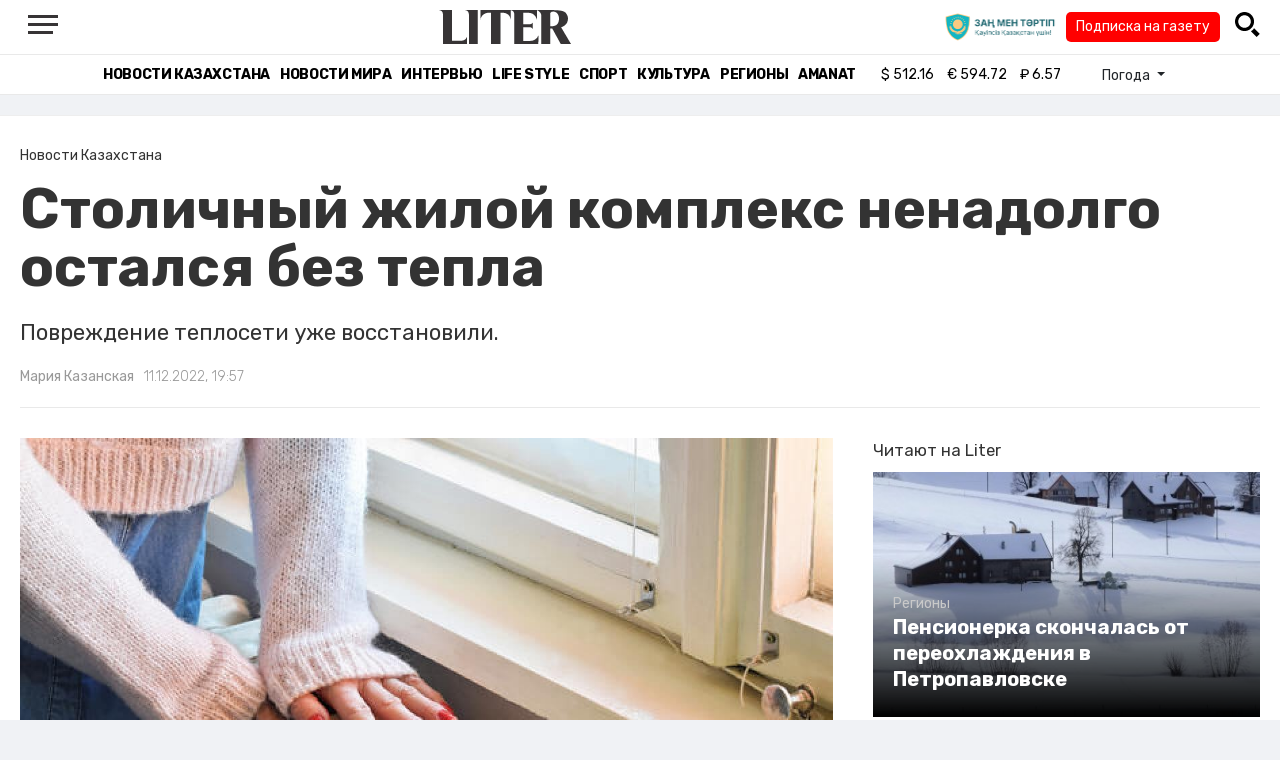

--- FILE ---
content_type: text/html; charset=UTF-8
request_url: https://liter.kz/stolichnyi-zhiloi-kompleks-nenadolgo-ostalsia-bez-tepla-1670770869/
body_size: 10630
content:
<!DOCTYPE html>
<html lang="ru" class="no-js" prefix="og: http://ogp.me/ns#">
<head >
    <title>Столичный жилой комплекс ненадолго остался без тепла</title>

    <link rel="canonical" href="https://liter.kz/stolichnyi-zhiloi-kompleks-nenadolgo-ostalsia-bez-tepla-1670770869/"/>

    
    <meta charset="UTF-8" />
<meta name="keywords" content="Астана, Тепло, порыв, тепловые сети" />
<meta name="description" content="Повреждение теплосети уже восстановили." />
<meta name="robots" content="follow, index, max-snippet:-1, max-video-preview:-1, max-image-preview:large" />
<meta name="news_keywords" content="Астана, Тепло, порыв, тепловые сети" />
<meta property="og:site_name" content="Новости Казахстана - Liter.kz" />
<meta property="og:title" content="Столичный жилой комплекс ненадолго остался без тепла" />
<meta property="og:description" content="Повреждение теплосети уже восстановили." />
<meta property="og:url" content="https://liter.kz/stolichnyi-zhiloi-kompleks-nenadolgo-ostalsia-bez-tepla-1670770869/" />
<meta property="og:locale" content="ru_RU" />
<meta property="og:image" content="https://liter.kz/cache/imagine/1200/uploads/news/2022/12/11/6395f0b5d6f3e290055957.jpg" />
<meta property="og:type" content="article" />
<meta property="og:image:alt" content="Столичный жилой комплекс ненадолго остался без тепла" />
<meta property="twitter:image" content="https://liter.kz/cache/imagine/1200/uploads/news/2022/12/11/6395f0b5d6f3e290055957.jpg" />
<meta property="og:image:secure_url" content="https://liter.kz/cache/imagine/1200/uploads/news/2022/12/11/6395f0b5d6f3e290055957.jpg" />
<meta property="og:image:width" content="1200" />
<meta property="og:image:height" content="800" />
<meta property="og:image:type" content="image/jpeg" />
<meta property="article:tag" content="Астана, Тепло, порыв, тепловые сети" />
<meta property="article:section" content="Новости Казахстана" />
<meta property="article:published_time" content="2022-12-11T19:57:00+05:00" />
<meta property="article:modified_time" content="2022-12-11T14:34:43+05:00" />
<meta property="og:updated_time" content="2022-12-11T14:34:43+05:00" />
<meta property="twitter:card" content="summary_large_image" />
<meta property="twitter:title" content="Столичный жилой комплекс ненадолго остался без тепла" />
<meta property="twitter:description" content="Повреждение теплосети уже восстановили." />

    <link href="https://liter.kz/favicon.ico" rel="icon" type="image/x-icon" />
    <link href="https://liter.kz/favicon.ico" rel="shortcut icon" type="image/vnd.microsoft.icon" />
    <link rel="icon" type="image/png" sizes="16x16" href="/build/favicons/favicon-16x16.png">
    <link rel="icon" type="image/png" sizes="32x32" href="/build/favicons/favicon-32x32.png">
    <link rel="apple-touch-icon" sizes="57x57" href="/build/favicons/apple-icon-57x57.png">
    <link rel="apple-touch-icon" sizes="60x60" href="/build/favicons/apple-icon-60x60.png">
    <link rel="apple-touch-icon" sizes="72x72" href="/build/favicons/apple-icon-72x72.png">
    <link rel="apple-touch-icon" sizes="76x76" href="/build/favicons/apple-icon-76x76.png">
    <link rel="apple-touch-icon" sizes="114x114" href="/build/favicons/apple-icon-114x114.png">
    <link rel="apple-touch-icon" sizes="120x120" href="/build/favicons/apple-icon-120x120.png">
    <link rel="apple-touch-icon" sizes="144x144" href="/build/favicons/apple-icon-144x144.png">
    <link rel="apple-touch-icon" sizes="152x152" href="/build/favicons/apple-icon-152x152.png">
    <link rel="apple-touch-icon" sizes="180x180" href="/build/favicons/apple-icon-180x180.png">
    <link rel="icon" type="image/png" sizes="192x192" href="/build/favicons/android-icon-192x192.png">
    <link rel="icon" type="image/png" sizes="96x96" href="/build/favicons/favicon-96x96.png">
    <link rel="manifest" href="/build/favicons/manifest.json">
    <meta name="msapplication-TileColor" content="#ffffff">
    <meta name="msapplication-TileImage" content="/build/favicons/ms-icon-144x144.png">
    <meta name="theme-color" content="#ffffff">
    <meta name="viewport" content="width=device-width, initial-scale=1, shrink-to-fit=no">
    <meta name="pmail-verification" content="1fcf2bad9c4405f22ce95a51c314a6cb">
    <link href="//fonts.googleapis.com" rel="dns-prefetch preconnect"/>
    <link href="//www.youtube.com" rel="dns-prefetch preconnect"/>
    <link rel="preconnect" href="https://fonts.googleapis.com">
    <link rel="preconnect" href="https://fonts.gstatic.com" crossorigin>
    <link href="https://fonts.googleapis.com/css2?family=Rubik:wght@300;400;500;700&display=swap" rel="stylesheet">

    <!-- Google tag (gtag.js) -->
    <script async src="https://www.googletagmanager.com/gtag/js?id=G-DW7XF2E5MB"></script>
    <script>
        window.dataLayer = window.dataLayer || [];
        function gtag(){dataLayer.push(arguments);}
        gtag('js', new Date());

        gtag('config', 'G-DW7XF2E5MB');
    </script>

                <link rel="stylesheet" href="/build/app.e8f113cb.css">
        <style>
            .hidden {
                display: none !important;
            }
        </style>
    <link href="/custom.css?1767643194" rel="stylesheet" type="text/css">
    

    <link rel="stylesheet" href="/build/news-view.5bcd5c48.css">

                 <script type="application/ld+json">{"@context":"https:\/\/schema.org","@type":"WebSite","@id":"https:\/\/liter.kz\/#website","url":"https:\/\/liter.kz\/","name":"\u0421\u0442\u043e\u043b\u0438\u0447\u043d\u044b\u0439 \u0436\u0438\u043b\u043e\u0439 \u043a\u043e\u043c\u043f\u043b\u0435\u043a\u0441 \u043d\u0435\u043d\u0430\u0434\u043e\u043b\u0433\u043e \u043e\u0441\u0442\u0430\u043b\u0441\u044f \u0431\u0435\u0437 \u0442\u0435\u043f\u043b\u0430","potentialAction":{"@type":"SearchAction","target":"https:\/\/liter.kz\/search\/?search_text={search_term_string}","query-input":"required name=search_term_string"}}</script>
         <script type="application/ld+json">{"@context":"http:\/\/schema.org","@type":"WebPage","headline":"\u0421\u0442\u043e\u043b\u0438\u0447\u043d\u044b\u0439 \u0436\u0438\u043b\u043e\u0439 \u043a\u043e\u043c\u043f\u043b\u0435\u043a\u0441 \u043d\u0435\u043d\u0430\u0434\u043e\u043b\u0433\u043e \u043e\u0441\u0442\u0430\u043b\u0441\u044f \u0431\u0435\u0437 \u0442\u0435\u043f\u043b\u0430","url":"https:\/\/liter.kz\/","image":{"@type":"ImageObject","url":"https:\/\/liter.kz\/build\/images\/default.jpg","width":1200,"height":740}}</script>
         <script type="application/ld+json">{"@context":"https:\/\/schema.org","@type":"Organization","@id":"https:\/\/liter.kz\/#organization","name":"Liter.kz","email":"liternews@mail.ru","url":"https:\/\/liter.kz\/","sameAs":["http:\/\/www.facebook.com\/literkz","http:\/\/twitter.com\/intent\/follow?source=followbutton\u0026variant=1.0\u0026screen_name=Literkz","http:\/\/www.youtube.com\/channel\/UCgY7BC-BSDIokqg9hnvbHKQ?sub_confirmation=1","http:\/\/vk.com\/liter_kz","https:\/\/t.me\/liternews"],"address":{"@type":"PostalAddress","streetAddress":"\u043f\u0440. \u041a\u0443\u043d\u0430\u0435\u0432\u0430, 12\/1","addressLocality":"\u0433. \u041d\u0443\u0440-\u0421\u0443\u043b\u0442\u0430\u043d","addressRegion":"\u0433. \u041d\u0443\u0440-\u0421\u0443\u043b\u0442\u0430\u043d","postalCode":"010017","addressCountry":{"@type":"Country","name":"KZ"}},"contactPoint":{"@type":"ContactPoint","telephone":"+7 (7172) 76-84-66","contactType":"technical support"},"logo":{"@type":"ImageObject","url":"https:\/\/liter.kz\/build\/images\/liter-logo-news.png","width":233,"height":60}}</script>
    

    <script type="application/ld+json">{"@context":"https:\/\/schema.org","@type":"NewsArticle","name":"\u0421\u0442\u043e\u043b\u0438\u0447\u043d\u044b\u0439 \u0436\u0438\u043b\u043e\u0439 \u043a\u043e\u043c\u043f\u043b\u0435\u043a\u0441 \u043d\u0435\u043d\u0430\u0434\u043e\u043b\u0433\u043e \u043e\u0441\u0442\u0430\u043b\u0441\u044f \u0431\u0435\u0437 \u0442\u0435\u043f\u043b\u0430","headline":"\u0421\u0442\u043e\u043b\u0438\u0447\u043d\u044b\u0439 \u0436\u0438\u043b\u043e\u0439 \u043a\u043e\u043c\u043f\u043b\u0435\u043a\u0441 \u043d\u0435\u043d\u0430\u0434\u043e\u043b\u0433\u043e \u043e\u0441\u0442\u0430\u043b\u0441\u044f \u0431\u0435\u0437 \u0442\u0435\u043f\u043b\u0430","description":"\u041f\u043e\u0432\u0440\u0435\u0436\u0434\u0435\u043d\u0438\u0435 \u0442\u0435\u043f\u043b\u043e\u0441\u0435\u0442\u0438 \u0443\u0436\u0435 \u0432\u043e\u0441\u0441\u0442\u0430\u043d\u043e\u0432\u0438\u043b\u0438.","articleBody":"\u041f\u043e\u0434 \u0432\u0440\u0435\u043c\u0435\u043d\u043d\u043e\u0435 \u043e\u0442\u043a\u043b\u044e\u0447\u0435\u043d\u0438\u0435 \u0442\u0435\u043f\u043b\u043e\u0441\u043d\u0430\u0431\u0436\u0435\u043d\u0438\u044f \u043f\u043e\u043f\u0430\u0434\u0430\u043b \u0416\u041a \u0432 \u0410\u0441\u0442\u0430\u043d\u0435 \u043f\u043e \u0443\u043b\u0438\u0446\u0435 \u041c\u0430\u043d\u0433\u0438\u043b\u0438\u043a \u0415\u043b, \u043f\u0435\u0440\u0435\u0434\u0430\u0435\u0442 Liter.kz \u0441\u043e \u0441\u0441\u044b\u043b\u043a\u043e\u0439 \u043d\u0430 \u0430\u043a\u0438\u043c\u0430\u0442.\r\n\r\n\u0412 \u0410\u041e \u0026ldquo;\u0410\u0441\u0442\u0430\u043d\u0430-\u0422\u0435\u043f\u043b\u043e\u0442\u0440\u0430\u043d\u0437\u0438\u0442\u0026rdquo; \u0441\u043e\u043e\u0431\u0449\u0438\u043b\u0438, \u0447\u0442\u043e \u043f\u0440\u0438 \u043f\u0440\u043e\u0438\u0437\u0432\u043e\u0434\u0441\u0442\u0432\u0435 \u0440\u0430\u0431\u043e\u0442 \u0431\u044b\u043b\u0430 \u043f\u043e\u0432\u0440\u0435\u0436\u0434\u0435\u043d\u0430 \u0442\u0435\u043f\u043b\u043e\u0432\u0430\u044f \u0441\u0435\u0442\u044c \u0434\u0443133\u043c\u043c. \u041e\u043f\u0435\u0440\u0430\u0442\u0438\u0432\u043d\u0430\u044f \u0431\u0440\u0438\u0433\u0430\u0434\u0430 \u043b\u043e\u043a\u0430\u043b\u0438\u0437\u043e\u0432\u0430\u043b\u0430 \u0443\u0447\u0430\u0441\u0442\u043e\u043a, \u0447\u0442\u043e\u0431\u044b \u0432\u043e\u0441\u0441\u0442\u0430\u043d\u043e\u0432\u0438\u0442\u044c \u0442\u0435\u043f\u043b\u043e\u0442\u0440\u0430\u0441\u0441\u0443.\r\n\r\n\r\n\u0417\u0430\u0432\u0435\u0440\u0448\u0435\u043d\u044b \u0441\u0432\u0430\u0440\u043e\u0447\u043d\u044b\u0435 \u0440\u0430\u0431\u043e\u0442\u044b, \u0432\u043e\u0441\u0441\u0442\u0430\u043d\u043e\u0432\u043b\u0435\u043d\u043e \u0442\u0435\u043f\u043b\u043e\u0441\u043d\u0430\u0431\u0436\u0435\u043d\u0438\u0435 \u0416\u041a, - \u0441\u043e\u043e\u0431\u0449\u0438\u043b\u0438 \u043f\u043e\u0437\u0436\u0435 \u0432 \u043f\u0440\u0435\u0441\u0441-\u0441\u043b\u0443\u0436\u0431\u0435 \u0441\u0442\u043e\u043b\u0438\u0447\u043d\u043e\u0433\u043e \u0430\u043a\u0438\u043c\u0430\u0442\u0430.\r\n","dateCreated":"2022-12-11T21:01:09+06:00","datePublished":"2022-12-11T19:57:00+05:00","dateModified":"2022-12-11T14:34:43+05:00","articleSection":"\u041d\u043e\u0432\u043e\u0441\u0442\u0438 \u041a\u0430\u0437\u0430\u0445\u0441\u0442\u0430\u043d\u0430","publisher":{"@type":"Organization","name":"Liter.kz","url":"\/","address":{"@type":"PostalAddress","streetAddress":"\u043f\u0440. \u041a\u0443\u043d\u0430\u0435\u0432\u0430, 12\/1","addressLocality":"\u0433. \u0410\u0441\u0442\u0430\u043d\u0430","addressRegion":"\u0433. \u0410\u0441\u0442\u0430\u043d\u0430","postalCode":"010017","addressCountry":{"@type":"Country","name":"KZ"}},"contactPoint":{"@type":"ContactPoint","telephone":"+7 (7172) 76-84-66","contactType":"technical support"},"logo":{"@type":"ImageObject","url":"https:\/\/liter.kz\/build\/images\/liter-logo-news.png","width":233,"height":60},"sameAs":["http:\/\/www.facebook.com\/literkz","http:\/\/twitter.com\/intent\/follow?source=followbutton\u0026variant=1.0\u0026screen_name=Literkz","http:\/\/www.youtube.com\/channel\/UCgY7BC-BSDIokqg9hnvbHKQ?sub_confirmation=1","http:\/\/vk.com\/liter_kz","https:\/\/t.me\/liternews"]},"url":"https:\/\/liter.kz\/stolichnyi-zhiloi-kompleks-nenadolgo-ostalsia-bez-tepla-1670770869\/","mainEntityOfPage":{"@type":"WebPage","@id":"https:\/\/liter.kz\/stolichnyi-zhiloi-kompleks-nenadolgo-ostalsia-bez-tepla-1670770869\/","name":"\u0421\u0442\u043e\u043b\u0438\u0447\u043d\u044b\u0439 \u0436\u0438\u043b\u043e\u0439 \u043a\u043e\u043c\u043f\u043b\u0435\u043a\u0441 \u043d\u0435\u043d\u0430\u0434\u043e\u043b\u0433\u043e \u043e\u0441\u0442\u0430\u043b\u0441\u044f \u0431\u0435\u0437 \u0442\u0435\u043f\u043b\u0430"},"image":{"@type":"ImageObject","url":"https:\/\/liter.kz\/cache\/imagine\/1200\/uploads\/news\/2022\/12\/11\/6395f0b5d6f3e290055957.jpg","width":1200,"height":800},"author":{"@type":"Person","name":"\u041c\u0430\u0440\u0438\u044f \u041a\u0430\u0437\u0430\u043d\u0441\u043a\u0430\u044f","url":"\/author\/natala17@gmail.com\/"}}</script>
    <script type="application/ld+json">{"@context":"https:\/\/schema.org","@type":"hentry","entry-title":"\u0421\u0442\u043e\u043b\u0438\u0447\u043d\u044b\u0439 \u0436\u0438\u043b\u043e\u0439 \u043a\u043e\u043c\u043f\u043b\u0435\u043a\u0441 \u043d\u0435\u043d\u0430\u0434\u043e\u043b\u0433\u043e \u043e\u0441\u0442\u0430\u043b\u0441\u044f \u0431\u0435\u0437 \u0442\u0435\u043f\u043b\u0430","published":"2022-12-11T19:57:00+05:00","updated":"2022-12-11T14:34:43+05:00"}</script>
    <script type="application/ld+json">{"@context":"https:\/\/schema.org","@type":"BreadcrumbList","itemListElement":[{"@type":"ListItem","position":1,"item":{"@id":"https:\/\/liter.kz\/","url":"https:\/\/liter.kz\/","name":"\u0421\u0442\u043e\u043b\u0438\u0447\u043d\u044b\u0439 \u0436\u0438\u043b\u043e\u0439 \u043a\u043e\u043c\u043f\u043b\u0435\u043a\u0441 \u043d\u0435\u043d\u0430\u0434\u043e\u043b\u0433\u043e \u043e\u0441\u0442\u0430\u043b\u0441\u044f \u0431\u0435\u0437 \u0442\u0435\u043f\u043b\u0430"}},{"@type":"ListItem","position":2,"item":{"@id":"https:\/\/liter.kz\/kazakhstan-news\/","url":"https:\/\/liter.kz\/kazakhstan-news\/","name":"\u041d\u043e\u0432\u043e\u0441\u0442\u0438 \u041a\u0430\u0437\u0430\u0445\u0441\u0442\u0430\u043d\u0430"}},{"@type":"ListItem","position":3,"item":{"@id":"https:\/\/liter.kz\/stolichnyi-zhiloi-kompleks-nenadolgo-ostalsia-bez-tepla-1670770869\/","url":"https:\/\/liter.kz\/stolichnyi-zhiloi-kompleks-nenadolgo-ostalsia-bez-tepla-1670770869\/","name":"\u0421\u0442\u043e\u043b\u0438\u0447\u043d\u044b\u0439 \u0436\u0438\u043b\u043e\u0439 \u043a\u043e\u043c\u043f\u043b\u0435\u043a\u0441 \u043d\u0435\u043d\u0430\u0434\u043e\u043b\u0433\u043e \u043e\u0441\u0442\u0430\u043b\u0441\u044f \u0431\u0435\u0437 \u0442\u0435\u043f\u043b\u0430"}}]}</script>

        <link href="https://liter.kz/stolichnyi-zhiloi-kompleks-nenadolgo-ostalsia-bez-tepla-1670770869/amp/" rel="amphtml"/>

        <!--В <head> сайта один раз добавьте код загрузчика-->
        <script>window.yaContextCb = window.yaContextCb || []</script>
        <script src="https://yandex.ru/ads/system/context.js" defer></script>
    <!-- Yandex.Metrika counter -->
    <script type="text/javascript" >
        (function(m,e,t,r,i,k,a){m[i]=m[i]||function(){(m[i].a=m[i].a||[]).push(arguments)};
            m[i].l=1*new Date();
            for (var j = 0; j < document.scripts.length; j++) {if (document.scripts[j].src === r) { return; }}
            k=e.createElement(t),a=e.getElementsByTagName(t)[0],k.async=1,k.src=r,a.parentNode.insertBefore(k,a)})
        (window, document, "script", "https://mc.yandex.ru/metrika/tag.js", "ym");

        ym(53375884, "init", {
            clickmap:true,
            trackLinks:true,
            accurateTrackBounce:true
        });
    </script>
    <noscript><div><img src="https://mc.yandex.ru/watch/53375884" style="position:absolute; left:-9999px;" alt="" /></div></noscript>
    <!-- /Yandex.Metrika counter -->

    <!--LiveInternet counter--><script>
        new Image().src = "https://counter.yadro.ru/hit?r"+
            escape(document.referrer)+((typeof(screen)=="undefined")?"":
                ";s"+screen.width+"*"+screen.height+"*"+(screen.colorDepth?
                    screen.colorDepth:screen.pixelDepth))+";u"+escape(document.URL)+
            ";h"+escape(document.title.substring(0,150))+
            ";"+Math.random();</script><!--/LiveInternet-->
    <script charset="UTF-8" src="//web.webpushs.com/js/push/8c16fe778fa9074f362f8a249f0e3d88_1.js" defer></script>
</head>
<body class="view-desktop">

    <section class="header header--border-bottom">
    <div class="container ">
        <div class="d-flex justify-content-between align-items-center" id="header-content">
            <div class="d-flex align-items-center">
                <a class="menu-bars"
                   onclick="document.getElementById('offCanvasLeftOverlap').classList.add('is-open');document.getElementById('js-off-canvas-overlay').classList.add('is-visible');"><i><span></span><span></span><span
                                class="last"></span></i></a>
            </div>
            <div class="d-flex align-items-center xl-mt-10 xl-mb-10">
                <a href="/" class="d-flex " rel="home">
                    <img class="site-logo" src="/build/svg/liter-logo-black.svg" alt="liter-logo" width="132" height="34"></a>
            </div>

            <div class="search-icon">
                <div class="logo30">
                    <a href="#" target="_blank" title="Закон и порядок"><img src="/uploads/ztlogo.png" class="logo30"></a>
                </div>
                <div class="podpis-gaz-div">
                    <div class="podpis-gaz">
                        <a href="https://kaspi.kz/pay/KAZAKHGAZETTERI?9446=15&started_from=QR" target="_blank" title="Подписка на газету">Подписка на газету</a>
                    </div>
                </div>
                <img src="/build/svg/iconmonstr-magnifier-3.svg"
                     alt="Поиск по сайту"
                     width="25" height="25"
                     class="search-icon__img"
                     id="search-icon"
                     onclick="document.getElementById('header-content').classList.add('hidden'); document.getElementById('search-block').classList.remove('hidden')"
                >
            </div>
        </div>
        <div class="d-flex justify-content-center align-items-center">
            <div class="search-block hidden" id="search-block">
                <div class="search__block">
                    <form action="https://liter.kz/search/" method="get" autocomplete="off"
                          class="row gx-3 align-items-center">
                        <div class="col-1 col-xl-1 text-center">
                            <button type="button" class="btn-close btn-close-white search__block-close"
                                    onclick="document.getElementById('header-content').classList.remove('hidden'); document.getElementById('search-block').classList.add('hidden')"
                                    aria-label="Закрыть"
                            ></button>
                        </div>
                        <div class="col-9 col-xl-9">
                            <input type="text"
                                   class="form-control search__block-input"
                                   name="search_text"
                                   placeholder="Поиск по сайту"
                                   title="Поиск по сайту">
                        </div>
                        <div class="col-2 col-xl-2 d-grid">
                            <button type="submit" class="btn btn-primary search__block-submit">Поиск</button>
                        </div>
                    </form>
                </div>
            </div>
        </div>
    </div>
</section>

    <section class="header-menu header--border-bottom ">
        <div class="container header-menu__wrapper d-flex justify-content-center align-items-center">
                        <a href="/kazakhstan-news/"
               class="header-menu__link d-block xl-mr-20">
                Новости Казахстана
            </a>
            <a href="/world-news/"
               class="header-menu__link d-block xl-mr-20">
                Новости мира
            </a>
                <a href="/interview/"
                   class="header-menu__link d-block xl-mr-20">
                    Интервью
                </a>
                <a href="/lajfhaki/"
                   class="header-menu__link d-block xl-mr-20">
                    Life style
                </a>
                <a href="/sport/"
                   class="header-menu__link d-block xl-mr-20">
                    Спорт
                </a>
                <a href="/culture/"
                   class="header-menu__link d-block xl-mr-20">
                    Культура
                </a>
                <a href="/regiony/"
                   class="header-menu__link d-block xl-mr-20">
                    Регионы
                </a>
                <a href="/nur-otan/"
                   class="header-menu__link d-block xl-mr-20">
                    Amanat
                </a>
            
                <div class="currency xl-pl-15 xl-pr-10">
                    <span class="currency__item"  title="курс НБРК на 18.01.2026"><span
                    class="currency__icon">$</span>&nbsp;512.16</span>                                                        <span class="currency__item"  title="курс НБРК на 18.01.2026"><span
                    class="currency__icon">€</span>&nbsp;594.72</span>                                                                    <span class="currency__item" title="курс НБРК на 18.01.2026"><span
                    class="currency__icon">₽</span>&nbsp;6.57</span>            </div>

                <div class="temperature d-flex xs-pl-10">
        <div class="d-flex align-items-center" title="Погода">
                        <a class="btn dropdown-toggle temperature__title" href="#" role="button" id="dropdownMenuLink"
               data-bs-toggle="dropdown" aria-expanded="false">
                Погода
            </a>

            <ul class="dropdown-menu dropdown-menu-lg-end" aria-labelledby="dropdownMenuLink">
                                    <li>
                        <a class="dropdown-item"
                           href="https://www.gismeteo.kz/weather-nur-sultan-5164/"
                           target="_blank"
                        >Астана: -20.7°</a>
                    </li>
                                                    <li><a class="dropdown-item"
                           href="https://www.gismeteo.kz/weather-almaty-5205/"
                           target="_blank"
                        >Алматы: -14.6°</a>
                    </li>
                                                    <li><a class="dropdown-item"
                           href="https://www.gismeteo.kz/weather-shymkent-5324/"
                           target="_blank"
                        >Шымкент: -3.2°</a>
                    </li>
                                                    <li><a class="dropdown-item"
                           href="https://www.gismeteo.kz/weather-taraz-5325/"
                           target="_blank"
                        >Тараз: -3.2°</a>
                    </li>
                                                    <li><a class="dropdown-item"
                           href="https://www.gismeteo.kz/weather-turkistan-5321/"
                           target="_blank"
                        >Туркестан: -4.8°</a>
                    </li>
                                                    <li><a class="dropdown-item"
                           href="https://www.gismeteo.kz/weather-taldykorgan-5203/"
                           target="_blank"
                        >Талдыкорган: -19.2°</a>
                    </li>
                                                    <li><a class="dropdown-item"
                           href="https://www.gismeteo.kz/weather-karaganda-5168/"
                           target="_blank"
                        >Караганда: -22.2°</a>
                    </li>
                                                    <li><a class="dropdown-item"
                           href="https://www.gismeteo.kz/weather-aktobe-5165/"
                           target="_blank"
                        >Актобе: -18.3°</a>
                    </li>
                                                    <li><a class="dropdown-item"
                           href="https://www.gismeteo.kz/weather-atyrau-11945/"
                           target="_blank"
                        >Атырау: -13.4°</a>
                    </li>
                                                    <li><a class="dropdown-item"
                           href="https://www.gismeteo.kz/weather-kostanay-4628/"
                           target="_blank"
                        >Костанай: -18.8°</a>
                    </li>
                                                    <li><a class="dropdown-item"
                           href="https://www.gismeteo.kz/weather-pavlodar-5174/"
                           target="_blank"
                        >Павлодар: -26°</a>
                    </li>
                                                    <li><a class="dropdown-item"
                           href="https://www.gismeteo.kz/weather-kokshetau-4616/"
                           target="_blank"
                        >Кокшетау: -16.9°</a>
                    </li>
                                                    <li><a class="dropdown-item"
                           href="https://www.gismeteo.kz/weather-aktau-5320/"
                           target="_blank"
                        >Актау: -6.1°</a>
                    </li>
                                                    <li><a class="dropdown-item"
                           href="https://www.gismeteo.kz/weather-oral-5156/"
                           target="_blank"
                        >Уральск: -16.3°</a>
                    </li>
                                                    <li><a class="dropdown-item"
                           href="https://www.gismeteo.kz/weather-petropavlovsk-4574/"
                           target="_blank"
                        >Петропавловск: -16.2°</a>
                    </li>
                                                    <li><a class="dropdown-item"
                           href="https://www.gismeteo.kz/weather-semey-5192/"
                           target="_blank"
                        >Семей: -31.4°</a>
                    </li>
                                                    <li><a class="dropdown-item"
                           href="https://www.gismeteo.kz/weather-ust-kamenogorsk-5201/"
                           target="_blank"
                        >Усть-Каменогорск: -33.8°</a>
                    </li>
                            </ul>
        </div>
    </div>


        </div>
    </section>
    <div class="adv-top-div">
        <!--Тип баннера: top | desktop-->
        <div id="adfox_174491747179239065"></div>
        <script>
            window.yaContextCb.push(()=>{
                Ya.adfoxCode.create({
                    ownerId: 12375146,
                    containerId: 'adfox_174491747179239065',
                    params: {
                        pp: 'g',
                        ps: 'jfsv',
                        p2: 'jlkt'
                    }
                })
            })
        </script>
    </div>

        <div class="main-container">
        <div class="news-view news  xl-pt-30 xl-mb-20"
     data-url="/stolichnyi-zhiloi-kompleks-nenadolgo-ostalsia-bez-tepla-1670770869/"
     data-title="Столичный жилой комплекс ненадолго остался без тепла"
     data-id="192490">
    <div class="container">
        <div class="news-header xl-mb-30 xl-pb-20">
            <nav aria-label="breadcrumb">
                <ol class="breadcrumb">
                    <li class="breadcrumb-item active news__category" aria-current="page"
                        rel="category">Новости Казахстана</li>
                </ol>
            </nav>

            <h1 class="news__title xl-pb-15">
                Столичный жилой комплекс ненадолго остался без тепла
            </h1>
                            <div class="news__extract xl-mb-20">
                    <p>Повреждение теплосети уже восстановили.</p>
                </div>
            
            <div class="d-flex">
                                                    <div class="xl-mr-10">
                        <a href="/author/natala17@gmail.com/" class="news__author" rel="author">Мария Казанская</a>
                    </div>
                                <div class="news__date ">11.12.2022, 19:57</div>
            </div>
        </div>

        <div class="row">
            <div class="col-8">
                <div class="xl-mb-20">
                                            <img data-src="https://liter.kz/cache/imagine/1200/uploads/news/2022/12/11/6395f0b5d6f3e290055957.jpg"
                             src="/build/images/default.jpg"
                             alt="Столичный жилой комплекс ненадолго остался без тепла"
                             class="news__image lazy xl-mb-5"
                        >
                                                    <div class="news__image-caption xl-mb-20 xl-pl-5">Фото: открытые источники</div>
                                                            </div>

                                            <div class="adv-intext-div-d">
                            <!--AdFox START-->
                            <!--yandex_tooalt2025-->
                            <!--Площадка: Liter.kz / * / *-->
                            <!--Тип баннера: intext | desktop-->
                            <!--Расположение: верх страницы-->
                            <div id="adfox_1763802245905192490"></div>
                            <script>
                                window.yaContextCb.push(()=>{
                                    Ya.adfoxCode.create({
                                        ownerId: 12375146,
                                        containerId: 'adfox_1763802245905192490',
                                        params: {
                                            pp: 'g',
                                            ps: 'jfsv',
                                            p2: 'jlku'
                                        }
                                    })
                                })
                            </script>
                        </div>
                    
                    <div class="news__text xl-mb-20">
                        <p>Под временное отключение теплоснабжения попадал ЖК в Астане по улице Мангилик Ел, передает <a href="https://liter.kz/">Liter.kz</a> со ссылкой на акимат.</p>

<p>В АО &ldquo;Астана-Теплотранзит&rdquo; <a href="https://t.me/astana_newss/174">сообщили</a>, что при производстве работ была повреждена тепловая сеть ду133мм. Оперативная бригада локализовала участок, чтобы восстановить теплотрассу.</p>

<blockquote>
<p>Завершены сварочные работы, восстановлено теплоснабжение ЖК, - сообщили позже в пресс-службе столичного акимата.</p>
</blockquote>

                    </div>

                
                                    <div class="tags xl-mb-20">
                                                    <a href="/tags/astana/" class="tags__item xl-mr-10"
                               rel="tag">Астана</a>
                                                    <a href="/tags/teplo/" class="tags__item xl-mr-10"
                               rel="tag">Тепло</a>
                                                    <a href="/tags/poryv/" class="tags__item xl-mr-10"
                               rel="tag">порыв</a>
                                                    <a href="/tags/teplovye-seti/" class="tags__item xl-mr-10"
                               rel="tag">тепловые сети</a>
                                            </div>
                
                                            <!--AdFox START-->
                        <!--yandex_tooalt2025-->
                        <!--Площадка: Liter.kz / * / *-->
                        <!--Тип баннера: undernews | desktop-->
                        <!--Расположение: верх страницы-->
                        <div id="adfox_1763801941354192490"></div>
                        <script>
                            window.yaContextCb.push(()=>{
                                Ya.adfoxCode.create({
                                    ownerId: 12375146,
                                    containerId: 'adfox_1763801941354192490',
                                    params: {
                                        pp: 'g',
                                        ps: 'jfsv',
                                        p2: 'jlkv'
                                    }
                                })
                            })
                        </script>
                    

                <div id="next-prev-news">
                                                                <div class="next">
                            <p class="next-prev-tittle">Следующая новость</p>
                            <a href="/bolshe-41-mln-tenge-planiruiut-potratit-na-novogodnee-ukrashenie-shymkenta-1670780445/" rel="dofollow">
                                Больше 41 млн тенге планируют потратить на новогоднее украшение Шымкента
                            </a>
                        </div>
                    
                                                                <div class="prev">
                            <p class="next-prev-tittle">Предыдущая новость</p>
                            <a href="/kak-izbezhat-pereokhlazhdeniia-i-obmorozheniia-sovety-ot-mchs-1670738028/" rel="dofollow">
                                Как избежать переохлаждения и обморожения – советы от МЧС
                            </a>
                        </div>
                                    </div>
            </div>
                            <div class="col-4 position-sticky">
                    <div class="fix-div">
                    <div class="popular-news xl-mb-40">
        <h2 class="popular-news__title xl-mb-10">Читают на Liter</h2>

                        <div class="news__wrapper xl-mb-20">
                <img data-src="https://liter.kz/cache/imagine/400x225/uploads/news/2026/01/15/696917c382828223413954.jpg"
                     src="/build/images/default.jpg"
                     alt="Пенсионерка скончалась от переохлаждения в Петропавловске"
                     class="news__image d-block lazy">
                <div class="news__bg">
                    <a href="/regiony/"
                       class="news__category news__category--first d-block">Регионы</a>
                    <a href="/pensionerka-skonchalas-ot-pereokhlazhdeniia-v-petropavlovske-1768494926/"
                       class="news__link news__link--first d-block">Пенсионерка скончалась от переохлаждения в Петропавловске</a>
                </div>
            </div>
                                                            
                                    <div class="xl-mt-10 xl-mb-10 xl-pb-10 xl-pt-10 news__link--border-bottom">
                <a href="/kurs-dollara-izmenilsia-skolko-stoiat-valiuty-v-kazakhstane-17-ianvaria-1768621978/"
                   class="news__link news__link--list">Курс доллара изменился: сколько стоят валюты в Казахстане 17 января</a>&nbsp;
<img src="/build/svg/views.svg" width="20" alt="просмотров">
                &nbsp;
                <span class="news__views">13011</span>
            </div>
                                <div class="xl-mt-10 xl-mb-10 xl-pb-10 xl-pt-10 news__link--border-bottom">
                <a href="/astanu-zhdut-ustoichivye-kreshchenskie-morozy-1768554091/"
                   class="news__link news__link--list">Астану ждут устойчивые крещенские морозы</a>&nbsp;
<img src="/build/svg/views.svg" width="20" alt="просмотров">
                &nbsp;
                <span class="news__views">8653</span>
            </div>
                                <div class="xl-mt-10 xl-mb-10 xl-pb-10 xl-pt-10 news__link--border-bottom">
                <a href="/ne-prikazy-a-otvetstvennost-o-novoi-filosofii-vospitaniia-v-armii-kazakhstana-1768541482/"
                   class="news__link news__link--list">Не приказы, а ответственность: о новой философии воспитания в армии Казахстана</a>&nbsp;
<img src="/build/svg/views.svg" width="20" alt="просмотров">
                &nbsp;
                <span class="news__views">7830</span>
            </div>
                                <div class="xl-mt-10 xl-mb-10 xl-pb-10 xl-pt-10 news__link--border-bottom">
                <a href="/sneg-i-kholodnaia-volna-nakroiut-almaty-1768555134/"
                   class="news__link news__link--list">Снег и холодная волна накроют Алматы</a>&nbsp;
<img src="/build/svg/views.svg" width="20" alt="просмотров">
                &nbsp;
                <span class="news__views">4576</span>
            </div>
            
</div>

                    </div>
                </div>
                    </div>
    </div>
</div>    </div>

    <div id="js-next-materials" style="display:none;" data-urls="[&quot;\/kurs-dollara-izmenilsia-skolko-stoiat-valiuty-v-kazakhstane-17-ianvaria-1768621978\/?infinity=1&quot;,&quot;\/ne-prikazy-a-otvetstvennost-o-novoi-filosofii-vospitaniia-v-armii-kazakhstana-1768541482\/?infinity=1&quot;,&quot;\/zemletriasenie-proizoshlo-riadom-s-granitsei-kazakhstana-17-ianvaria-1768631788\/?infinity=1&quot;,&quot;\/zemletriasenie-v-kyrgyzstane-17-ianvaria-oshchutili-zhiteli-uzbekistana-1768655030\/?infinity=1&quot;,&quot;\/teplye-ostanovki-zakryty-na-zamok-v-moroz-v-semee-1768705674\/?infinity=1&quot;]"></div>
    <footer class="footer xl-pt-20 xl-mt-20">
    <div class="container xl-pt-40 xl-pb-40">
        <div class="row">
            <div class="col-6">
                <img src="/build/svg/liter-logo-black.svg" alt="Liter.kz" class="d-block xl-mb-20" width="97" height="25">

                <div class="copyright xl-pr-40">
                    <p class="copyright__text">Свидетельство о постановке на учет периодического печатного издания
                        №16475-СИ от 24.04.2017 г.
                        Выдано Комитетом государственного контроля в области связи, информатизации и средств массовой
                        информации Министерства информации и коммуникации Республики Казахстан.</p>
                    <p class="copyright__text">
                        <strong>Информационная продукция данного сетевого ресурса предназначена
                            для лиц, достигших 18 лет
                            и старше.</strong></p>
                    <p class="copyright__text">©&nbsp;2026 Liter.kz. Все права защищены.</p>
                </div>
            </div>
            <div class="col-6">
                <div class="row">

                    <div class="col-12 col-lg-3 order-1">
                        <h3 class="footer-menu__title xl-mb-10">Редакция</h3>

                        <ul class="footer-menu__list">
                            <li class="footer-menu__list-item">
                                <a href="/about/"
                                   class="footer-menu__list-link">Об издании</a>
                            </li>
                            <li class="footer-menu__list-item">
                                <a href="/advertising/"
                                   class="footer-menu__list-link">Реклама</a>
                            </li>
                            <li class="footer-menu__list-item">
                                <a href="/privacy-policy/"
                                   class="footer-menu__list-link" rel="copyright">Политика конфиденциальности</a>
                            </li>
                            <li class="footer-menu__list-item">
                                <a href="/contacts/" class="footer-menu__list-link">Контакты</a>
                            </li>
                        </ul>
                        <a class="text-decoration-none text-warning fw-bold" href="https://liter.kz/liter73.pdf" target="_blank">Газета «Литер» PDF</a>
                    </div>
                    <div class="col-12 col-lg-4 order-2">
                        <h3 class="footer-menu__title xl-mb-10">Мы в социальных сетях</h3>

                        <div class="social-links d-flex align-items-center">
                            <a href="https://www.facebook.com/literqaz" target="_blank" class="d-block social-links__link xl-mr-10">
                                <img src="/build/svg/social-icons/fb-liter.svg" width="13" alt="fb">
                            </a>
                            <a href="https://www.instagram.com/liter.kz/" target="_blank"
                               class="d-block social-links__link xl-mr-10">
                                <img src="/build/svg/social-icons/insta-liter.svg" width="20" alt="insta">
                            </a>
                            <a href="https://www.youtube.com/@liternewskz" target="_blank"
                               class="d-block social-links__link xl-mr-10">
                                <img src="/build/svg/social-icons/youtube-liter.svg" width="20"
                                     alt="youtube">
                            </a>
                            <a href="https://t.me/liternews" target="_blank"
                               class="d-block social-links__link xl-mr-10">
                                <img src="/build/svg/social-icons/telegram-liter.svg" width="20"
                                     alt="telegram">
                            </a>
                            <a href="https://www.tiktok.com/@liternews" target="_blank"
                               class="d-block social-links__link xl-mr-10">
                                <img src="/build/svg/social-icons/tiktok.svg" width="20"
                                     alt="tiktok">
                            </a>
                                                    </div>
                        
                                                <div class="kontakty-footer">
                            <p>010017, Республика Казахстан <br>
                                г. Астана, пр. Кунаева 12/1<br>
                            Тел./факс: +7 (7172) 76 84 66<br>
                                reklama.liter@gmail.com<br>
                                +7 701 675 4214</p>
                            <div class="liru">
                                <!--LiveInternet logo--><a href="https://www.liveinternet.ru/click"
                                                           target="_blank"><img src="https://counter.yadro.ru/logo?45.5"
                                                                                title="LiveInternet"
                                                                                alt="" style="border:0" width="31" height="31"/></a><!--/LiveInternet-->

                                <!-- Yandex.Metrika informer -->
                                <a href="https://metrika.yandex.ru/stat/?id=53375884&amp;from=informer"
                                   target="_blank" rel="nofollow"><img src="https://informer.yandex.ru/informer/53375884/3_0_FFFFFFFF_EFEFEFFF_0_pageviews"
                                                                       style="width:88px; height:31px; border:0;" alt="Яндекс.Метрика" title="Яндекс.Метрика: данные за сегодня (просмотры, визиты и уникальные посетители)" class="ym-advanced-informer" data-cid="53375884" data-lang="ru" /></a>
                                <!-- /Yandex.Metrika informer -->

                            </div>
                        </div>
                    </div>

                    <!-- Yandex.RTB R-A-15104863-4 -->
                    <script>
                        window.yaContextCb.push(() => {
                            Ya.Context.AdvManager.render({
                                "blockId": "R-A-15104863-4",
                                "type": "fullscreen",
                                "platform": "touch"
                            })
                        })
                    </script>
                    <div class="col-12 col-lg-5 order-lg-3">
                        <div class="last_issue text-center xs-mt-20">
    <a href="/uploads/issues/2026/01/4643ef5a39a61596e71f59887bd92b80d6f10f55.pdf">
        <img src="/uploads/issues/2026/01/696a65fee2f5e094465843.png" alt="Выпуск от 17.01.2026" width="200" height="328">
    </a>
    <div class="last_issue__description mt-3">
        <a href="/uploads/issues/2026/01/4643ef5a39a61596e71f59887bd92b80d6f10f55.pdf">Скачать</a> электронную версию газеты Liter.kz № 6 от 17 янв. 2026 г.
    </div>
</div>
                    </div>
                </div>
            </div>
        </div>
    </div>
</footer>

    <div class="off-canvas position-left" id="offCanvasLeftOverlap">
    <div class="d-flex justify-content-between align-items-center xl-mt-20">
        <div>
            <a href="https://liter.kz/" class="sideLogo">
                <img class="" width="89" height="23"
                     src="/build/images/liter-logo-main-light.png" alt="logo"></a>
        </div>
        <div class="close-button text-center"
             onclick="document.getElementById('offCanvasLeftOverlap').classList.remove('is-open');document.getElementById('js-off-canvas-overlay').classList.remove('is-visible');"
        >
            <span>×</span>
        </div>
    </div>


    <form role="search" method="get" action="/search/" id="sidebarForm"
          class="xl-mt-20 xl-mb-20">
        <input class="searchInput" type="text" name="search_text" autocomplete="off" placeholder="поиск"
               title="поиск">
        <button class="searchBtn" type="button" title="Search" form="searchModalInput2"
                onclick="document.getElementById('sidebarForm').submit();">
            <svg version="1.1" id="Capa_1" xmlns="http://www.w3.org/2000/svg" xmlns:xlink="http://www.w3.org/1999/xlink"
                 x="0px" y="0px" viewBox="0 0 192.904 192.904" style="enable-background:new 0 0 192.904 192.904;"
                 xml:space="preserve">
<path d="M190.707,180.101l-47.078-47.077c11.702-14.072,18.752-32.142,18.752-51.831C162.381,36.423,125.959,0,81.191,0
	C36.422,0,0,36.423,0,81.193c0,44.767,36.422,81.187,81.191,81.187c19.688,0,37.759-7.049,51.831-18.751l47.079,47.078
	c1.464,1.465,3.384,2.197,5.303,2.197c1.919,0,3.839-0.732,5.304-2.197C193.637,187.778,193.637,183.03,190.707,180.101z M15,81.193
	C15,44.694,44.693,15,81.191,15c36.497,0,66.189,29.694,66.189,66.193c0,36.496-29.692,66.187-66.189,66.187
	C44.693,147.38,15,117.689,15,81.193z"></path>
                <g>
                </g>
                <g>
                </g>
                <g>
                </g>
                <g>
                </g>
                <g>
                </g>
                <g>
                </g>
                <g>
                </g>
                <g>
                </g>
                <g>
                </g>
                <g>
                </g>
                <g>
                </g>
                <g>
                </g>
                <g>
                </g>
                <g>
                </g>
                <g>
                </g>
</svg>
        </button>
    </form>

    <ul class="vertical menu align-center side-menu xl-ml-0 xl-pl-0 xs-pl-0">
                        <li class="menu-item"><a
                        href="/kazakhstan-news/">Новости Казахстана</a></li>
                    <li class="menu-item"><a
                        href="/exclusive/">Статьи</a></li>
                    <li class="menu-item"><a
                        href="/economy/">Экономика</a></li>
                    <li class="menu-item"><a
                        href="/lajfhaki/">Life style</a></li>
                    <li class="menu-item"><a
                        href="/regiony/">Регионы</a></li>
                    <li class="menu-item"><a
                        href="/taza-kz/">Таза Қазақстан</a></li>
            </ul>

    <ul class="side-menu side-menu2 xl-mt-20 xl-pl-0 xs-pl-0">
        <li id="menu-item-22" class="menu-item menu-item-type-post_type menu-item-object-page menu-item-22"><a
                    href="/about/">О редакции</a></li>
        <li id="menu-item-21" class="menu-item menu-item-type-post_type menu-item-object-page menu-item-21"><a
                    href="/contacts/">Контакты</a></li>
        <li id="menu-item-23"
            class="menu-item menu-item-type-post_type menu-item-object-page menu-item-privacy-policy menu-item-23"><a
                    href="/privacy-policy/">Политика конфиденциальности</a></li>
        <li id="menu-item-24" class="menu-item menu-item-type-post_type menu-item-object-page menu-item-24"><a
                    href="/advertising/">Реклама на сайте</a></li>
    </ul>

    
                                                                                                                                                                                                                                                                                                                                    </div>
<div class="js-off-canvas-overlay is-overlay-fixed" id="js-off-canvas-overlay"
     onclick="document.getElementById('offCanvasLeftOverlap').classList.remove('is-open');document.getElementById('js-off-canvas-overlay').classList.remove('is-visible');"
></div>
                <script src="/build/runtime.f3575a88.js" defer></script><script src="/build/719.83df1d70.js" defer></script><script src="/build/855.daa110ba.js" defer></script><script src="/build/app.9e297551.js" defer></script>
    

    <script src="/build/282.8918bc24.js" defer></script><script src="/build/news-view.03749db0.js" defer></script>


</body>
</html>

--- FILE ---
content_type: image/svg+xml
request_url: https://liter.kz/build/svg/social-icons/fb-liter.svg
body_size: 468
content:
<?xml version="1.0" encoding="UTF-8"?>
<!DOCTYPE svg PUBLIC "-//W3C//DTD SVG 1.1//EN" "http://www.w3.org/Graphics/SVG/1.1/DTD/svg11.dtd">
<!-- Creator: CorelDRAW 2018 (64-Bit Evaluation Version) -->
<svg xmlns="http://www.w3.org/2000/svg" xml:space="preserve" width="56px" height="111px" version="1.1" style="shape-rendering:geometricPrecision; text-rendering:geometricPrecision; image-rendering:optimizeQuality; fill-rule:evenodd; clip-rule:evenodd"
viewBox="0 0 6.19 12.38"
 xmlns:xlink="http://www.w3.org/1999/xlink">
 <defs>
  <style type="text/css">
   <![CDATA[
    .fil0 {fill:#666666}
   ]]>
  </style>
 </defs>
 <g id="Layer_x0020_1">
  <metadata id="CorelCorpID_0Corel-Layer"/>
  <path class="fil0" d="M1.55 4.13l-1.55 0 0 2.06 1.55 0 0 6.19 2.58 0 0 -6.19 1.87 0 0.19 -2.06 -2.06 0 0 -0.86c0,-0.5 0.1,-0.69 0.57,-0.69l1.49 0 0 -2.58 -1.96 0c-1.86,0 -2.68,0.82 -2.68,2.38l0 1.75 0 0z"/>
 </g>
</svg>
